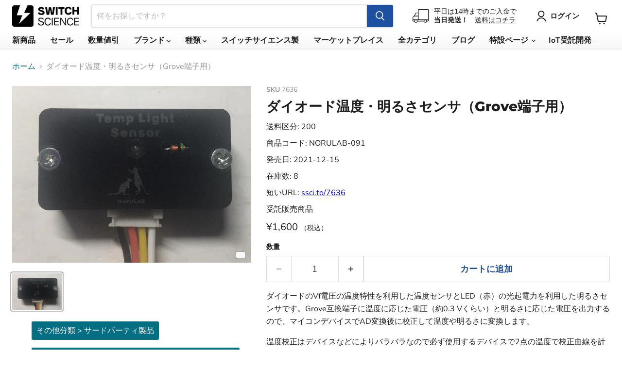

--- FILE ---
content_type: text/html; charset=utf-8
request_url: https://www.switch-science.com/collections/all/products/7636?view=recently-viewed
body_size: 1542
content:










  









<div
  class="productgrid--item  imagestyle--medium      productitem--emphasis  product-recently-viewed-card    show-actions--mobile"
  data-product-item
  data-product-quickshop-url="/products/7636"
  
    data-recently-viewed-card
  
>
  <div class="productitem" data-product-item-content>
    
    
    
    

    

    

    <div class="productitem__container">
      <div class="product-recently-viewed-card-time" data-product-handle="7636">
      <button
        class="product-recently-viewed-card-remove"
        aria-label="close"
        data-remove-recently-viewed
      >
        


                                                                        <svg class="icon-remove "    aria-hidden="true"    focusable="false"    role="presentation"    xmlns="http://www.w3.org/2000/svg" width="10" height="10" viewBox="0 0 10 10" xmlns="http://www.w3.org/2000/svg">      <path fill="currentColor" d="M6.08785659,5 L9.77469752,1.31315906 L8.68684094,0.225302476 L5,3.91214341 L1.31315906,0.225302476 L0.225302476,1.31315906 L3.91214341,5 L0.225302476,8.68684094 L1.31315906,9.77469752 L5,6.08785659 L8.68684094,9.77469752 L9.77469752,8.68684094 L6.08785659,5 Z"></path>    </svg>                                              

      </button>
    </div>

      <div class="productitem__image-container">
        <a
          class="productitem--image-link"
          href="/products/7636"
          tabindex="-1"
          data-product-page-link
        >
          <figure
            class="productitem--image"
            data-product-item-image
            
          >
            
              
              

  
    <noscript data-rimg-noscript>
      <img
        
          src="//www.switch-science.com/cdn/shop/files/9bb3421f-9c33-4e22-ab73-0d9c8c7d35a9_512x379.jpg?v=1725605027"
        

        alt="NORULAB-091"
        data-rimg="noscript"
        srcset="//www.switch-science.com/cdn/shop/files/9bb3421f-9c33-4e22-ab73-0d9c8c7d35a9_512x379.jpg?v=1725605027 1x, //www.switch-science.com/cdn/shop/files/9bb3421f-9c33-4e22-ab73-0d9c8c7d35a9_957x709.jpg?v=1725605027 1.87x"
        class="productitem--image-primary"
        
        
      >
    </noscript>
  

  <img
    
      src="//www.switch-science.com/cdn/shop/files/9bb3421f-9c33-4e22-ab73-0d9c8c7d35a9_512x379.jpg?v=1725605027"
    
    alt="NORULAB-091"

    
      data-rimg="lazy"
      data-rimg-scale="1"
      data-rimg-template="//www.switch-science.com/cdn/shop/files/9bb3421f-9c33-4e22-ab73-0d9c8c7d35a9_{size}.jpg?v=1725605027"
      data-rimg-max="960x710"
      data-rimg-crop="false"
      
      srcset="data:image/svg+xml;utf8,<svg%20xmlns='http://www.w3.org/2000/svg'%20width='512'%20height='379'></svg>"
    

    class="productitem--image-primary"
    
    
  >



  <div data-rimg-canvas></div>


            

            



























  



            <span class="visually-hidden">ダイオード温度・明るさセンサ（Grove端子用）</span>
          </figure>
        </a>
      </div><div class="productitem--info">
        
          
        

        
          
        






























<div class="price productitem__price ">


  <div class="price__current price__current--emphasize " data-price-container>

    

    
      
      
      <span class="money" data-price>¥1,600
</span>
    
    
<span style="font-size: 0.7em;">（税込）</span>
  </div>

  
    
    <div class="price__current--hidden" data-current-price-range-hidden>
      
        <span class="money price__current--min" data-price-min>¥1,600</span>
        -
        <span class="money price__current--max" data-price-max>¥1,600</span>
      
    </div>
    <div class="price__current--hidden" data-current-price-hidden>
      <span class="visually-hidden">Current price</span>
      <span class="money" data-price>¥1,600
</span>
    </div>
  

  

  
</div>


      

        

        <h2 class="productitem--title">
          <a href="/products/7636" data-product-page-link>
            ダイオード温度・明るさセンサ（Grove端子用）
          </a>
        </h2>

        
          
        

        

        
          

          
            
          
        

        
          <div class="productitem--description">
            <p>ダイオードのVf電圧の温度特性を利用した温度センサとLED（赤）の光起電力を利用した明るさセンサです。Grove互換端子に温度に応じた電圧（約0.3 Vくらい）と明るさに応じた電圧を出力するので、マイコンデバイスでAD変換後に校正して温度や明るさに変換します。
温度校正はデバイスなどによりバラ...</p>

            
              <a
                href="/products/7636"
                class="productitem--link"
                data-product-page-link
              >
                詳細を全部見る
              </a>
            
          </div>
        
      </div>

      
    </div>
  </div>

  
    <script type="application/json" data-quick-buy-settings>
      {
        "cart_redirection": false,
        "money_format": "¥{{amount_no_decimals}}"
      }
    </script>
  
</div>



--- FILE ---
content_type: text/javascript; charset=utf-8
request_url: https://www.switch-science.com/products/7636.js
body_size: 1693
content:
{"id":7675842003142,"title":"ダイオード温度・明るさセンサ（Grove端子用）","handle":"7636","description":"\u003cp\u003eダイオードのVf電圧の温度特性を利用した温度センサとLED（赤）の光起電力を利用した明るさセンサです。Grove互換端子に温度に応じた電圧（約0.3 Vくらい）と明るさに応じた電圧を出力するので、マイコンデバイスでAD変換後に校正して温度や明るさに変換します。\u003c\/p\u003e\n\u003cp\u003e温度校正はデバイスなどによりバラバラなので必ず使用するデバイスで2点の温度で校正曲線を計算して算出してください。\u003c\/p\u003e\n\u003cp\u003e明るさセンサに使うLEDは時分割でLEDとして点灯させることも可能です。暗い時に点灯するサンプルプログラム（M5StickC-Plus）を用意しています。\u003c\/p\u003e\n\u003cp\u003e\u003cstrong\u003e特徴\u003c\/strong\u003e\u003c\/p\u003e\n\u003cul\u003e\n\u003cli\u003e1本のダイオードとLED　\u003c\/li\u003e\n\u003cli\u003eGrove互換端子出力（アナログ2出力）\u003c\/li\u003e\n\u003cli\u003e電圧：3～5 V　　　　　　　\u003c\/li\u003e\n\u003cli\u003e基板サイズ：34 mm×18 mm×高さ12 mm（ダイオード部 13 mm）\u003c\/li\u003e\n\u003c\/ul\u003e\n\u003cp\u003e\u003cstrong\u003e使用例\u003c\/strong\u003e\u003c\/p\u003e\n\u003cp\u003e\u003cimg alt=\"\" src=\"https:\/\/d2air1d4eqhwg2.cloudfront.net\/markdownx\/8229ba18-0a73-4b1c-afde-ddf55c37a6f7.jpg\"\u003e\u003c\/p\u003e\n\u003cp\u003e\u003cimg alt=\"\" src=\"https:\/\/d2air1d4eqhwg2.cloudfront.net\/markdownx\/323dc26b-5f56-4d8b-ba14-6afbe03b5350.jpg\"\u003e\u003c\/p\u003e\n\u003cp\u003e\u003cstrong\u003e資料\u003c\/strong\u003e\u003c\/p\u003e\n\u003cul\u003e\n\u003cli\u003e\u003ca href=\"https:\/\/drive.google.com\/drive\/folders\/1HOT8vadvLufTC6mhsXxx4C8MgXpWMC7s?usp=sharing\"\u003e取説ドキュメント・サンプルプログラム（Googleドライブ）\u003c\/a\u003e\u003c\/li\u003e\n\u003c\/ul\u003e\n\u003cp\u003e\u003cstrong\u003e注意\u003c\/strong\u003e\u003c\/p\u003e\n\u003cul\u003e\n\u003cli\u003eGrove出力はアナログ出力です。\u003c\/li\u003e\n\u003cli\u003e温度・明るさを計測するにはマイコンなどでA\/Dして処理が必要です。\u003c\/li\u003e\n\u003cli\u003e温度は自分でAD値と温度での校正が必要です\u003c\/li\u003e\n\u003cli\u003eGroveケーブルやマイコンデバイス本体は付属しません。\u003c\/li\u003e\n\u003cli\u003eM5Stack BasicやCore2のGrove入力はI2C専用でアナログ入力は使えません。 \u003c\/li\u003e\n\u003cli\u003e医療用途には使えません。 \u003c\/li\u003e\n\u003c\/ul\u003e\n\u003chr\u003e\n\u003cp\u003eこちらの商品は、\u003ca href=\"https:\/\/thebase.in\/inquiry\/norulab-base-shop\"\u003eのるLAB\u003c\/a\u003eさんからの\u003cem\u003e受託販売商品\u003c\/em\u003eです。\u003cbr\u003e\n輸送上の問題は当社が責任を負います。技術的なご質問には、当社ではお答えできません。上記技術資料のページなどをご参照の上、ご自身で解決していただく必要があります。\u003c\/p\u003e","published_at":"2021-12-15T12:26:57+09:00","created_at":"2022-09-15T16:18:42+09:00","vendor":"スイッチサイエンス","type":"","tags":["avail:listable","avail:orderable","cat:その他分類","cat:その他分類_サードパーティ製品","cat:スイッチサイエンスマーケットプレイス（委託商品）","cat:スイッチサイエンスマーケットプレイス（委託商品）_のるLAB","cat:センサ","cat:センサ_光","cat:センサ_明るさ","cat:センサ_温度・湿度","cat:センサ_環境","cat:ブランド小分類","cat:ブランド小分類_Grove","cat:メーカー\/ブランド","cat:メーカー\/ブランド_スイッチサイエンスマーケットプレイス（委託商品）","cat:拡張基板\/その他基板","cat:拡張基板\/その他基板_Unit","cat:拡張基板\/その他基板_拡張モジュール","code:NORULAB-091","code:prefix:NORULAB","在庫_あり"],"price":160000,"price_min":160000,"price_max":160000,"available":true,"price_varies":false,"compare_at_price":null,"compare_at_price_min":0,"compare_at_price_max":0,"compare_at_price_varies":false,"variants":[{"id":42382186873030,"title":"Default Title","option1":"Default Title","option2":null,"option3":null,"sku":"7636","requires_shipping":true,"taxable":true,"featured_image":null,"available":true,"name":"ダイオード温度・明るさセンサ（Grove端子用）","public_title":null,"options":["Default Title"],"price":160000,"weight":0,"compare_at_price":null,"inventory_management":"shopify","barcode":"4570056881084","quantity_rule":{"min":1,"max":null,"increment":1},"quantity_price_breaks":[],"requires_selling_plan":false,"selling_plan_allocations":[]}],"images":["\/\/cdn.shopify.com\/s\/files\/1\/0514\/0719\/2262\/files\/9bb3421f-9c33-4e22-ab73-0d9c8c7d35a9.jpg?v=1725605027"],"featured_image":"\/\/cdn.shopify.com\/s\/files\/1\/0514\/0719\/2262\/files\/9bb3421f-9c33-4e22-ab73-0d9c8c7d35a9.jpg?v=1725605027","options":[{"name":"Title","position":1,"values":["Default Title"]}],"url":"\/products\/7636","media":[{"alt":"NORULAB-091","id":30451373506758,"position":1,"preview_image":{"aspect_ratio":1.352,"height":710,"width":960,"src":"https:\/\/cdn.shopify.com\/s\/files\/1\/0514\/0719\/2262\/files\/9bb3421f-9c33-4e22-ab73-0d9c8c7d35a9.jpg?v=1725605027"},"aspect_ratio":1.352,"height":710,"media_type":"image","src":"https:\/\/cdn.shopify.com\/s\/files\/1\/0514\/0719\/2262\/files\/9bb3421f-9c33-4e22-ab73-0d9c8c7d35a9.jpg?v=1725605027","width":960}],"requires_selling_plan":false,"selling_plan_groups":[]}